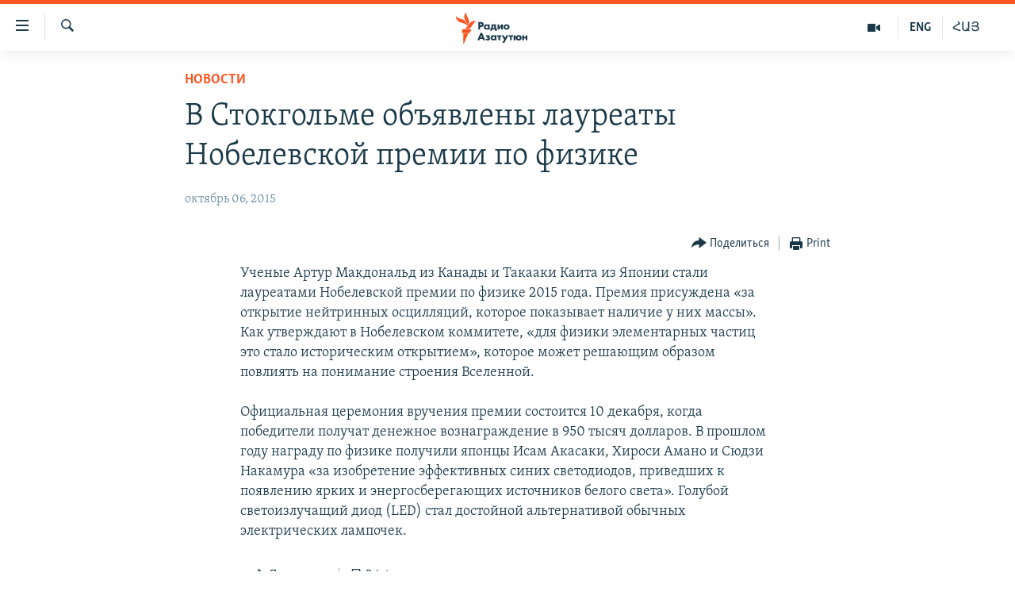

--- FILE ---
content_type: text/html; charset=utf-8
request_url: https://rus.azatutyun.am/a/27291059.html
body_size: 12352
content:

<!DOCTYPE html>
<html lang="ru" dir="ltr" class="no-js">
<head>
        <link rel="stylesheet" href="/Content/responsive/RFE/ru-AM/RFE-ru-AM.css?&amp;av=0.0.0.0&amp;cb=374">
<script src="//tags.azatutyun.am/rferl-pangea/prod/utag.sync.js"></script><script type='text/javascript' src='https://www.youtube.com/iframe_api' async></script>            <link rel="manifest" href="/manifest.json">
    <script type="text/javascript">
        //a general 'js' detection, must be on top level in <head>, due to CSS performance
        document.documentElement.className = "js";
        var cacheBuster = "374";
        var appBaseUrl = "/";
        var imgEnhancerBreakpoints = [0, 144, 256, 408, 650, 1023, 1597];
        var isLoggingEnabled = false;
        var isPreviewPage = false;
        var isLivePreviewPage = false;

        if (!isPreviewPage) {
            window.RFE = window.RFE || {};
            window.RFE.cacheEnabledByParam = window.location.href.indexOf('nocache=1') === -1;

            const url = new URL(window.location.href);
            const params = new URLSearchParams(url.search);

            // Remove the 'nocache' parameter
            params.delete('nocache');

            // Update the URL without the 'nocache' parameter
            url.search = params.toString();
            window.history.replaceState(null, '', url.toString());
        } else {
            window.addEventListener('load', function() {
                const links = window.document.links;
                for (let i = 0; i < links.length; i++) {
                    links[i].href = '#';
                    links[i].target = '_self';
                }
             })
        }

        // Iframe & Embed detection
        var embedProperties = {};

        try {
            // Reliable way to check if we are in an iframe.
            var isIframe = window.self !== window.top;
            embedProperties.is_iframe = isIframe;

            if (!isIframe) {
                embedProperties.embed_context = "main";
            } else {
                // We are in an iframe. Let's try to access the parent.
                // This access will only fail with strict cross-origin (without document.domain).
                var parentLocation = window.top.location;

                // The access succeeded. Now we explicitly compare the hostname.
                if (window.location.hostname === parentLocation.hostname) {
                    embedProperties.embed_context = "embed_self";
                } else {
                    // Hostname is different (e.g. different subdomain with document.domain)
                    embedProperties.embed_context = "embed_cross";
                }

                // Since the access works, we can safely get the details.
                embedProperties.url_parent = parentLocation.href;
                embedProperties.title_parent = window.top.document.title;
            }
        } catch (err) {
            // We are in an iframe, and an error occurred, probably due to cross-origin restrictions.
            embedProperties.is_iframe = true;
            embedProperties.embed_context = "embed_cross";

            // We cannot access the properties of window.top.
            // `document.referrer` can sometimes provide the URL of the parent page.
            // It is not 100% reliable, but it is the best we can do in this situation.
            embedProperties.url_parent = document.referrer || null;
            embedProperties.title_parent = null; // We can't get to the title in a cross-origin scenario.
        }

var pwaEnabled = true;        var swCacheDisabled;
    </script>
    <meta charset="utf-8" />

            <title>&#x412; &#x421;&#x442;&#x43E;&#x43A;&#x433;&#x43E;&#x43B;&#x44C;&#x43C;&#x435; &#x43E;&#x431;&#x44A;&#x44F;&#x432;&#x43B;&#x435;&#x43D;&#x44B; &#x43B;&#x430;&#x443;&#x440;&#x435;&#x430;&#x442;&#x44B; &#x41D;&#x43E;&#x431;&#x435;&#x43B;&#x435;&#x432;&#x441;&#x43A;&#x43E;&#x439; &#x43F;&#x440;&#x435;&#x43C;&#x438;&#x438; &#x43F;&#x43E; &#x444;&#x438;&#x437;&#x438;&#x43A;&#x435;</title>
            <meta name="description" content="&#x423;&#x447;&#x435;&#x43D;&#x44B;&#x435; &#x410;&#x440;&#x442;&#x443;&#x440; &#x41C;&#x430;&#x43A;&#x434;&#x43E;&#x43D;&#x430;&#x43B;&#x44C;&#x434; &#x438;&#x437; &#x41A;&#x430;&#x43D;&#x430;&#x434;&#x44B; &#x438; &#x422;&#x430;&#x43A;&#x430;&#x430;&#x43A;&#x438; &#x41A;&#x430;&#x438;&#x442;&#x430; &#x438;&#x437; &#x42F;&#x43F;&#x43E;&#x43D;&#x438;&#x438; &#x441;&#x442;&#x430;&#x43B;&#x438; &#x43B;&#x430;&#x443;&#x440;&#x435;&#x430;&#x442;&#x430;&#x43C;&#x438; &#x41D;&#x43E;&#x431;&#x435;&#x43B;&#x435;&#x432;&#x441;&#x43A;&#x43E;&#x439; &#x43F;&#x440;&#x435;&#x43C;&#x438;&#x438; &#x43F;&#x43E; &#x444;&#x438;&#x437;&#x438;&#x43A;&#x435; 2015 &#x433;&#x43E;&#x434;&#x430;. &#x41F;&#x440;&#x435;&#x43C;&#x438;&#x44F; &#x43F;&#x440;&#x438;&#x441;&#x443;&#x436;&#x434;&#x435;&#x43D;&#x430; &#xAB;&#x437;&#x430; &#x43E;&#x442;&#x43A;&#x440;&#x44B;&#x442;&#x438;&#x435; &#x43D;&#x435;&#x439;&#x442;&#x440;&#x438;&#x43D;&#x43D;&#x44B;&#x445; &#x43E;&#x441;&#x446;&#x438;&#x43B;&#x43B;&#x44F;&#x446;&#x438;&#x439;, &#x43A;&#x43E;&#x442;&#x43E;&#x440;&#x43E;&#x435; &#x43F;&#x43E;&#x43A;&#x430;&#x437;&#x44B;&#x432;&#x430;&#x435;&#x442; &#x43D;&#x430;&#x43B;&#x438;&#x447;&#x438;&#x435; &#x443; &#x43D;&#x438;&#x445; &#x43C;&#x430;&#x441;&#x441;&#x44B;&#xBB;. &#x41A;&#x430;&#x43A; &#x443;&#x442;&#x432;&#x435;&#x440;&#x436;&#x434;&#x430;&#x44E;&#x442; &#x432; &#x41D;&#x43E;&#x431;&#x435;&#x43B;&#x435;&#x432;&#x441;&#x43A;&#x43E;&#x43C; &#x43A;&#x43E;&#x43C;&#x43C;&#x438;&#x442;&#x435;&#x442;&#x435;, &#xAB;&#x434;&#x43B;&#x44F; &#x444;&#x438;&#x437;&#x438;&#x43A;&#x438; &#x44D;&#x43B;&#x435;&#x43C;&#x435;&#x43D;&#x442;&#x430;&#x440;&#x43D;&#x44B;&#x445; &#x447;&#x430;&#x441;&#x442;&#x438;&#x446; &#x44D;&#x442;&#x43E; &#x441;&#x442;&#x430;&#x43B;&#x43E;..." />
                <meta name="keywords" content="Новости" />
    <meta name="viewport" content="width=device-width, initial-scale=1.0" />


    <meta http-equiv="X-UA-Compatible" content="IE=edge" />

<meta name="robots" content="max-image-preview:large"><meta property="fb:pages" content="1731694953739871" />

        <link href="http://www.ekhokavkaza.com/archive/news/20151006/2759/2759.html?id=27290842" rel="canonical" />

        <meta name="apple-mobile-web-app-title" content="RFE/RL" />
        <meta name="apple-mobile-web-app-status-bar-style" content="black" />
            <meta name="apple-itunes-app" content="app-id=475986784, app-argument=//27291059.ltr" />
<meta content="&#x412; &#x421;&#x442;&#x43E;&#x43A;&#x433;&#x43E;&#x43B;&#x44C;&#x43C;&#x435; &#x43E;&#x431;&#x44A;&#x44F;&#x432;&#x43B;&#x435;&#x43D;&#x44B; &#x43B;&#x430;&#x443;&#x440;&#x435;&#x430;&#x442;&#x44B; &#x41D;&#x43E;&#x431;&#x435;&#x43B;&#x435;&#x432;&#x441;&#x43A;&#x43E;&#x439; &#x43F;&#x440;&#x435;&#x43C;&#x438;&#x438; &#x43F;&#x43E; &#x444;&#x438;&#x437;&#x438;&#x43A;&#x435;" property="og:title"></meta>
<meta content="&#x423;&#x447;&#x435;&#x43D;&#x44B;&#x435; &#x410;&#x440;&#x442;&#x443;&#x440; &#x41C;&#x430;&#x43A;&#x434;&#x43E;&#x43D;&#x430;&#x43B;&#x44C;&#x434; &#x438;&#x437; &#x41A;&#x430;&#x43D;&#x430;&#x434;&#x44B; &#x438; &#x422;&#x430;&#x43A;&#x430;&#x430;&#x43A;&#x438; &#x41A;&#x430;&#x438;&#x442;&#x430; &#x438;&#x437; &#x42F;&#x43F;&#x43E;&#x43D;&#x438;&#x438; &#x441;&#x442;&#x430;&#x43B;&#x438; &#x43B;&#x430;&#x443;&#x440;&#x435;&#x430;&#x442;&#x430;&#x43C;&#x438; &#x41D;&#x43E;&#x431;&#x435;&#x43B;&#x435;&#x432;&#x441;&#x43A;&#x43E;&#x439; &#x43F;&#x440;&#x435;&#x43C;&#x438;&#x438; &#x43F;&#x43E; &#x444;&#x438;&#x437;&#x438;&#x43A;&#x435; 2015 &#x433;&#x43E;&#x434;&#x430;. &#x41F;&#x440;&#x435;&#x43C;&#x438;&#x44F; &#x43F;&#x440;&#x438;&#x441;&#x443;&#x436;&#x434;&#x435;&#x43D;&#x430; &#xAB;&#x437;&#x430; &#x43E;&#x442;&#x43A;&#x440;&#x44B;&#x442;&#x438;&#x435; &#x43D;&#x435;&#x439;&#x442;&#x440;&#x438;&#x43D;&#x43D;&#x44B;&#x445; &#x43E;&#x441;&#x446;&#x438;&#x43B;&#x43B;&#x44F;&#x446;&#x438;&#x439;, &#x43A;&#x43E;&#x442;&#x43E;&#x440;&#x43E;&#x435; &#x43F;&#x43E;&#x43A;&#x430;&#x437;&#x44B;&#x432;&#x430;&#x435;&#x442; &#x43D;&#x430;&#x43B;&#x438;&#x447;&#x438;&#x435; &#x443; &#x43D;&#x438;&#x445; &#x43C;&#x430;&#x441;&#x441;&#x44B;&#xBB;. &#x41A;&#x430;&#x43A; &#x443;&#x442;&#x432;&#x435;&#x440;&#x436;&#x434;&#x430;&#x44E;&#x442; &#x432; &#x41D;&#x43E;&#x431;&#x435;&#x43B;&#x435;&#x432;&#x441;&#x43A;&#x43E;&#x43C; &#x43A;&#x43E;&#x43C;&#x43C;&#x438;&#x442;&#x435;&#x442;&#x435;, &#xAB;&#x434;&#x43B;&#x44F; &#x444;&#x438;&#x437;&#x438;&#x43A;&#x438; &#x44D;&#x43B;&#x435;&#x43C;&#x435;&#x43D;&#x442;&#x430;&#x440;&#x43D;&#x44B;&#x445; &#x447;&#x430;&#x441;&#x442;&#x438;&#x446; &#x44D;&#x442;&#x43E; &#x441;&#x442;&#x430;&#x43B;&#x43E;..." property="og:description"></meta>
<meta content="article" property="og:type"></meta>
<meta content="https://rus.azatutyun.am/a/27291059.html" property="og:url"></meta>
<meta content="&#x420;&#x430;&#x434;&#x438;&#x43E; &#x421;&#x432;&#x43E;&#x431;&#x43E;&#x434;&#x430;" property="og:site_name"></meta>
<meta content="https://www.facebook.com/azatutyunru/" property="article:publisher"></meta>
<meta content="https://rus.azatutyun.am/Content/responsive/RFE/ru-AM/img/top_logo_news.png" property="og:image"></meta>
<meta content="1200" property="og:image:width"></meta>
<meta content="675" property="og:image:height"></meta>
<meta content="site logo" property="og:image:alt"></meta>
<meta content="568280086670706" property="fb:app_id"></meta>
<meta content="summary_large_image" name="twitter:card"></meta>
<meta content="@armenialiberty" name="twitter:site"></meta>
<meta content="https://rus.azatutyun.am/Content/responsive/RFE/ru-AM/img/top_logo_news.png" name="twitter:image"></meta>
<meta content="&#x412; &#x421;&#x442;&#x43E;&#x43A;&#x433;&#x43E;&#x43B;&#x44C;&#x43C;&#x435; &#x43E;&#x431;&#x44A;&#x44F;&#x432;&#x43B;&#x435;&#x43D;&#x44B; &#x43B;&#x430;&#x443;&#x440;&#x435;&#x430;&#x442;&#x44B; &#x41D;&#x43E;&#x431;&#x435;&#x43B;&#x435;&#x432;&#x441;&#x43A;&#x43E;&#x439; &#x43F;&#x440;&#x435;&#x43C;&#x438;&#x438; &#x43F;&#x43E; &#x444;&#x438;&#x437;&#x438;&#x43A;&#x435;" name="twitter:title"></meta>
<meta content="&#x423;&#x447;&#x435;&#x43D;&#x44B;&#x435; &#x410;&#x440;&#x442;&#x443;&#x440; &#x41C;&#x430;&#x43A;&#x434;&#x43E;&#x43D;&#x430;&#x43B;&#x44C;&#x434; &#x438;&#x437; &#x41A;&#x430;&#x43D;&#x430;&#x434;&#x44B; &#x438; &#x422;&#x430;&#x43A;&#x430;&#x430;&#x43A;&#x438; &#x41A;&#x430;&#x438;&#x442;&#x430; &#x438;&#x437; &#x42F;&#x43F;&#x43E;&#x43D;&#x438;&#x438; &#x441;&#x442;&#x430;&#x43B;&#x438; &#x43B;&#x430;&#x443;&#x440;&#x435;&#x430;&#x442;&#x430;&#x43C;&#x438; &#x41D;&#x43E;&#x431;&#x435;&#x43B;&#x435;&#x432;&#x441;&#x43A;&#x43E;&#x439; &#x43F;&#x440;&#x435;&#x43C;&#x438;&#x438; &#x43F;&#x43E; &#x444;&#x438;&#x437;&#x438;&#x43A;&#x435; 2015 &#x433;&#x43E;&#x434;&#x430;. &#x41F;&#x440;&#x435;&#x43C;&#x438;&#x44F; &#x43F;&#x440;&#x438;&#x441;&#x443;&#x436;&#x434;&#x435;&#x43D;&#x430; &#xAB;&#x437;&#x430; &#x43E;&#x442;&#x43A;&#x440;&#x44B;&#x442;&#x438;&#x435; &#x43D;&#x435;&#x439;&#x442;&#x440;&#x438;&#x43D;&#x43D;&#x44B;&#x445; &#x43E;&#x441;&#x446;&#x438;&#x43B;&#x43B;&#x44F;&#x446;&#x438;&#x439;, &#x43A;&#x43E;&#x442;&#x43E;&#x440;&#x43E;&#x435; &#x43F;&#x43E;&#x43A;&#x430;&#x437;&#x44B;&#x432;&#x430;&#x435;&#x442; &#x43D;&#x430;&#x43B;&#x438;&#x447;&#x438;&#x435; &#x443; &#x43D;&#x438;&#x445; &#x43C;&#x430;&#x441;&#x441;&#x44B;&#xBB;. &#x41A;&#x430;&#x43A; &#x443;&#x442;&#x432;&#x435;&#x440;&#x436;&#x434;&#x430;&#x44E;&#x442; &#x432; &#x41D;&#x43E;&#x431;&#x435;&#x43B;&#x435;&#x432;&#x441;&#x43A;&#x43E;&#x43C; &#x43A;&#x43E;&#x43C;&#x43C;&#x438;&#x442;&#x435;&#x442;&#x435;, &#xAB;&#x434;&#x43B;&#x44F; &#x444;&#x438;&#x437;&#x438;&#x43A;&#x438; &#x44D;&#x43B;&#x435;&#x43C;&#x435;&#x43D;&#x442;&#x430;&#x440;&#x43D;&#x44B;&#x445; &#x447;&#x430;&#x441;&#x442;&#x438;&#x446; &#x44D;&#x442;&#x43E; &#x441;&#x442;&#x430;&#x43B;&#x43E;..." name="twitter:description"></meta>
                    <link rel="amphtml" href="https://rus.azatutyun.am/amp/27291059.html" />
<script type="application/ld+json">{"articleSection":"Новости","isAccessibleForFree":true,"headline":"В Стокгольме объявлены лауреаты Нобелевской премии по физике","inLanguage":"ru-AM","keywords":"Новости","author":{"@type":"Person","name":"RFE/RL"},"datePublished":"2015-10-06 12:53:37Z","dateModified":"2015-10-06 12:53:37Z","publisher":{"logo":{"width":512,"height":220,"@type":"ImageObject","url":"https://rus.azatutyun.am/Content/responsive/RFE/ru-AM/img/logo.png"},"@type":"NewsMediaOrganization","url":"https://rus.azatutyun.am","sameAs":["https://www.facebook.com/azatutyunru/","https://twitter.com/azatutyunradio","https://www.youtube.com/azatutyunradio","https://www.instagram.com/azatutyuntv/"],"name":"Радио Азатутюн","alternateName":""},"@context":"https://schema.org","@type":"NewsArticle","mainEntityOfPage":"https://rus.azatutyun.am/a/27291059.html","url":"https://rus.azatutyun.am/a/27291059.html","description":"Ученые Артур Макдональд из Канады и Такааки Каита из Японии стали лауреатами Нобелевской премии по физике 2015 года. Премия присуждена «за открытие нейтринных осцилляций, которое показывает наличие у них массы». Как утверждают в Нобелевском коммитете, «для физики элементарных частиц это стало...","image":{"width":1080,"height":608,"@type":"ImageObject","url":"https://gdb.rferl.org/00000000-0000-0000-0000-000000000000_w1080_h608.gif"},"name":"В Стокгольме объявлены лауреаты Нобелевской премии по физике"}</script>
    <script src="/Scripts/responsive/infographics.bundle.min.js?&amp;av=0.0.0.0&amp;cb=374"></script>
        <script src="/Scripts/responsive/dollardom.min.js?&amp;av=0.0.0.0&amp;cb=374"></script>
        <script src="/Scripts/responsive/modules/commons.js?&amp;av=0.0.0.0&amp;cb=374"></script>
        <script src="/Scripts/responsive/modules/app_code.js?&amp;av=0.0.0.0&amp;cb=374"></script>

        <link rel="icon" type="image/svg+xml" href="/Content/responsive/RFE/img/webApp/favicon.svg" />
        <link rel="alternate icon" href="/Content/responsive/RFE/img/webApp/favicon.ico" />
            <link rel="mask-icon" color="#ea6903" href="/Content/responsive/RFE/img/webApp/favicon_safari.svg" />
        <link rel="apple-touch-icon" sizes="152x152" href="/Content/responsive/RFE/img/webApp/ico-152x152.png" />
        <link rel="apple-touch-icon" sizes="144x144" href="/Content/responsive/RFE/img/webApp/ico-144x144.png" />
        <link rel="apple-touch-icon" sizes="114x114" href="/Content/responsive/RFE/img/webApp/ico-114x114.png" />
        <link rel="apple-touch-icon" sizes="72x72" href="/Content/responsive/RFE/img/webApp/ico-72x72.png" />
        <link rel="apple-touch-icon-precomposed" href="/Content/responsive/RFE/img/webApp/ico-57x57.png" />
        <link rel="icon" sizes="192x192" href="/Content/responsive/RFE/img/webApp/ico-192x192.png" />
        <link rel="icon" sizes="128x128" href="/Content/responsive/RFE/img/webApp/ico-128x128.png" />
        <meta name="msapplication-TileColor" content="#ffffff" />
        <meta name="msapplication-TileImage" content="/Content/responsive/RFE/img/webApp/ico-144x144.png" />
                <link rel="preload" href="/Content/responsive/fonts/Skolar-Lt_Cyrl_v2.4.woff" type="font/woff" as="font" crossorigin="anonymous" />
    <link rel="alternate" type="application/rss+xml" title="RFE/RL - Top Stories [RSS]" href="/api/" />
    <link rel="sitemap" type="application/rss+xml" href="/sitemap.xml" />
    
    



        <script type="text/javascript" >
            var analyticsData = Object.assign(embedProperties, {url:"https://rus.azatutyun.am/a/27291059.html",property_id:"429",article_uid:"27291059",page_title:"В Стокгольме объявлены лауреаты Нобелевской премии по физике",page_type:"article",content_type:"article",subcontent_type:"article",last_modified:"2015-10-06 12:53:37Z",pub_datetime:"2015-10-06 12:53:37Z",section:"новости",english_section:"new",byline:"",categories:"new",domain:"rus.azatutyun.am",language:"Russian",language_service:"RFERL Armenian",platform:"web",copied:"yes",copied_article:"27290842|31|Georgian [ru]|2015-10-06",copied_title:"В Стокгольме объявлены лауреаты Нобелевской премии по физике",runs_js:"Yes",cms_release:"8.45.0.0.374",enviro_type:"prod",slug:"",entity:"RFE",short_language_service:"ARM",platform_short:"W",page_name:"В Стокгольме объявлены лауреаты Нобелевской премии по физике"});
            // Push Analytics data as GTM message (without "event" attribute and before GTM initialization)
            window.dataLayer = window.dataLayer || [];
            window.dataLayer.push(analyticsData);
        </script>
        <script type="text/javascript" data-cookiecategory="analytics">
            var gtmEventObject = {event: 'page_meta_ready'};window.dataLayer = window.dataLayer || [];window.dataLayer.push(gtmEventObject);
            var renderGtm = "true";
            if (renderGtm === "true") {
                (function(w,d,s,l,i){w[l]=w[l]||[];w[l].push({'gtm.start':new Date().getTime(),event:'gtm.js'});var f=d.getElementsByTagName(s)[0],j=d.createElement(s),dl=l!='dataLayer'?'&l='+l:'';j.async=true;j.src='//www.googletagmanager.com/gtm.js?id='+i+dl;f.parentNode.insertBefore(j,f);})(window,document,'script','dataLayer','GTM-WXZBPZ');
            }
        </script>
</head>
<body class=" nav-no-loaded cc_theme pg-article pg-article--single-column print-lay-article use-sticky-share nojs-images ">
<noscript><iframe src="https://www.googletagmanager.com/ns.html?id=GTM-WXZBPZ" height="0" width="0" style="display:none;visibility:hidden"></iframe></noscript>        <!--Analytics tag js version start-->
            <script type="text/javascript" data-cookiecategory="analytics">
                var utag_data = Object.assign({}, analyticsData, {pub_year:"2015",pub_month:"10",pub_day:"06",pub_hour:"12",pub_weekday:"Tuesday"});
if(typeof(TealiumTagFrom)==='function' && typeof(TealiumTagSearchKeyword)==='function') {
var utag_from=TealiumTagFrom();var utag_searchKeyword=TealiumTagSearchKeyword();
if(utag_searchKeyword!=null && utag_searchKeyword!=='' && utag_data["search_keyword"]==null) utag_data["search_keyword"]=utag_searchKeyword;if(utag_from!=null && utag_from!=='') utag_data["from"]=TealiumTagFrom();}
                if(window.top!== window.self&&utag_data.page_type==="snippet"){utag_data.page_type = 'iframe';}
                try{if(window.top!==window.self&&window.self.location.hostname===window.top.location.hostname){utag_data.platform = 'self-embed';utag_data.platform_short = 'se';}}catch(e){if(window.top!==window.self&&window.self.location.search.includes("platformType=self-embed")){utag_data.platform = 'cross-promo';utag_data.platform_short = 'cp';}}
                (function(a,b,c,d){    a="https://tags.azatutyun.am/rferl-pangea/prod/utag.js";    b=document;c="script";d=b.createElement(c);d.src=a;d.type="text/java"+c;d.async=true;    a=b.getElementsByTagName(c)[0];a.parentNode.insertBefore(d,a);    })();
            </script>
        <!--Analytics tag js version end-->
<!-- Analytics tag management NoScript -->
<noscript>
<img style="position: absolute; border: none;" src="https://ssc.azatutyun.am/b/ss/bbgprod,bbgentityrferl/1/G.4--NS/1711365167?pageName=rfe%3aarm%3aw%3aarticle%3a%d0%92%20%d0%a1%d1%82%d0%be%d0%ba%d0%b3%d0%be%d0%bb%d1%8c%d0%bc%d0%b5%20%d0%be%d0%b1%d1%8a%d1%8f%d0%b2%d0%bb%d0%b5%d0%bd%d1%8b%20%d0%bb%d0%b0%d1%83%d1%80%d0%b5%d0%b0%d1%82%d1%8b%20%d0%9d%d0%be%d0%b1%d0%b5%d0%bb%d0%b5%d0%b2%d1%81%d0%ba%d0%be%d0%b9%20%d0%bf%d1%80%d0%b5%d0%bc%d0%b8%d0%b8%20%d0%bf%d0%be%20%d1%84%d0%b8%d0%b7%d0%b8%d0%ba%d0%b5&amp;c6=%d0%92%20%d0%a1%d1%82%d0%be%d0%ba%d0%b3%d0%be%d0%bb%d1%8c%d0%bc%d0%b5%20%d0%be%d0%b1%d1%8a%d1%8f%d0%b2%d0%bb%d0%b5%d0%bd%d1%8b%20%d0%bb%d0%b0%d1%83%d1%80%d0%b5%d0%b0%d1%82%d1%8b%20%d0%9d%d0%be%d0%b1%d0%b5%d0%bb%d0%b5%d0%b2%d1%81%d0%ba%d0%be%d0%b9%20%d0%bf%d1%80%d0%b5%d0%bc%d0%b8%d0%b8%20%d0%bf%d0%be%20%d1%84%d0%b8%d0%b7%d0%b8%d0%ba%d0%b5&amp;v36=8.45.0.0.374&amp;v6=D=c6&amp;g=https%3a%2f%2frus.azatutyun.am%2fa%2f27291059.html&amp;c1=D=g&amp;v1=D=g&amp;events=event1,event52&amp;c16=rferl%20armenian&amp;v16=D=c16&amp;c5=new&amp;v5=D=c5&amp;ch=%d0%9d%d0%be%d0%b2%d0%be%d1%81%d1%82%d0%b8&amp;c15=russian&amp;v15=D=c15&amp;c4=article&amp;v4=D=c4&amp;c14=27291059&amp;v14=D=c14&amp;v20=no&amp;c17=web&amp;v17=D=c17&amp;mcorgid=518abc7455e462b97f000101%40adobeorg&amp;server=rus.azatutyun.am&amp;pageType=D=c4&amp;ns=bbg&amp;v29=D=server&amp;v25=rfe&amp;v30=429&amp;v105=D=User-Agent " alt="analytics" width="1" height="1" /></noscript>
<!-- End of Analytics tag management NoScript -->


        <!--*** Accessibility links - For ScreenReaders only ***-->
        <section>
            <div class="sr-only">
                <h2>&#x421;&#x441;&#x44B;&#x43B;&#x43A;&#x438; &#x434;&#x43E;&#x441;&#x442;&#x443;&#x43F;&#x430;</h2>
                <ul>
                    <li><a href="#content" data-disable-smooth-scroll="1">&#x41F;&#x435;&#x440;&#x435;&#x439;&#x442;&#x438; &#x43A; &#x43E;&#x441;&#x43D;&#x43E;&#x432;&#x43D;&#x43E;&#x43C;&#x443; &#x441;&#x43E;&#x434;&#x435;&#x440;&#x436;&#x430;&#x43D;&#x438;&#x44E;</a></li>
                    <li><a href="#navigation" data-disable-smooth-scroll="1">&#x41F;&#x435;&#x440;&#x435;&#x439;&#x442;&#x438; &#x43A; &#x43E;&#x441;&#x43D;&#x43E;&#x432;&#x43D;&#x43E;&#x439; &#x43D;&#x430;&#x432;&#x438;&#x433;&#x430;&#x446;&#x438;&#x438;</a></li>
                    <li><a href="#txtHeaderSearch" data-disable-smooth-scroll="1">&#x41F;&#x435;&#x440;&#x435;&#x439;&#x442;&#x438; &#x43A; &#x43F;&#x43E;&#x438;&#x441;&#x43A;&#x443;</a></li>
                </ul>
            </div>
        </section>
    




<div dir="ltr">
    <div id="page">
            <aside>

<div class="c-lightbox overlay-modal">
    <div class="c-lightbox__intro">
        <h2 class="c-lightbox__intro-title"></h2>
        <button class="btn btn--rounded c-lightbox__btn c-lightbox__intro-next" title="&#x421;&#x43B;&#x435;&#x434;&#x443;&#x44E;&#x449;&#x438;&#x439;">
            <span class="ico ico--rounded ico-chevron-forward"></span>
            <span class="sr-only">&#x421;&#x43B;&#x435;&#x434;&#x443;&#x44E;&#x449;&#x438;&#x439;</span>
        </button>
    </div>
    <div class="c-lightbox__nav">
        <button class="btn btn--rounded c-lightbox__btn c-lightbox__btn--close" title="&#x417;&#x430;&#x43A;&#x440;&#x44B;&#x442;&#x44C;">
            <span class="ico ico--rounded ico-close"></span>
            <span class="sr-only">&#x417;&#x430;&#x43A;&#x440;&#x44B;&#x442;&#x44C;</span>
        </button>
        <button class="btn btn--rounded c-lightbox__btn c-lightbox__btn--prev" title="&#x41F;&#x440;&#x435;&#x434;&#x44B;&#x434;&#x443;&#x449;&#x438;&#x439;">
            <span class="ico ico--rounded ico-chevron-backward"></span>
            <span class="sr-only">&#x41F;&#x440;&#x435;&#x434;&#x44B;&#x434;&#x443;&#x449;&#x438;&#x439;</span>
        </button>
        <button class="btn btn--rounded c-lightbox__btn c-lightbox__btn--next" title="&#x421;&#x43B;&#x435;&#x434;&#x443;&#x44E;&#x449;&#x438;&#x439;">
            <span class="ico ico--rounded ico-chevron-forward"></span>
            <span class="sr-only">&#x421;&#x43B;&#x435;&#x434;&#x443;&#x44E;&#x449;&#x438;&#x439;</span>
        </button>
    </div>
    <div class="c-lightbox__content-wrap">
        <figure class="c-lightbox__content">
            <span class="c-spinner c-spinner--lightbox">
                <img src="/Content/responsive/img/player-spinner.png"
                     alt="please wait"
                     title="please wait" />
            </span>
            <div class="c-lightbox__img">
                <div class="thumb">
                    <img src="" alt="" />
                </div>
            </div>
            <figcaption>
                <div class="c-lightbox__info c-lightbox__info--foot">
                    <span class="c-lightbox__counter"></span>
                    <span class="caption c-lightbox__caption"></span>
                </div>
            </figcaption>
        </figure>
    </div>
    <div class="hidden">
        <div class="content-advisory__box content-advisory__box--lightbox">
            <span class="content-advisory__box-text">This image contains sensitive content which some people may find offensive or disturbing.</span>
            <button class="btn btn--transparent content-advisory__box-btn m-t-md" value="text" type="button">
                <span class="btn__text">
                    Click to reveal
                </span>
            </button>
        </div>
    </div>
</div>

<div class="print-dialogue">
    <div class="container">
        <h3 class="print-dialogue__title section-head">Print Options:</h3>
        <div class="print-dialogue__opts">
            <ul class="print-dialogue__opt-group">
                <li class="form__group form__group--checkbox">
                    <input class="form__check " id="checkboxImages" name="checkboxImages" type="checkbox" checked="checked" />
                    <label for="checkboxImages" class="form__label m-t-md">Images</label>
                </li>
                <li class="form__group form__group--checkbox">
                    <input class="form__check " id="checkboxMultimedia" name="checkboxMultimedia" type="checkbox" checked="checked" />
                    <label for="checkboxMultimedia" class="form__label m-t-md">Multimedia</label>
                </li>
            </ul>
            <ul class="print-dialogue__opt-group">
                <li class="form__group form__group--checkbox">
                    <input class="form__check " id="checkboxEmbedded" name="checkboxEmbedded" type="checkbox" checked="checked" />
                    <label for="checkboxEmbedded" class="form__label m-t-md">Embedded Content</label>
                </li>
                <li class="hidden">
                    <input class="form__check " id="checkboxComments" name="checkboxComments" type="checkbox" />
                    <label for="checkboxComments" class="form__label m-t-md"> Comments</label>
                </li>
            </ul>
        </div>
        <div class="print-dialogue__buttons">
            <button class="btn  btn--secondary close-button" type="button" title="&#x41E;&#x442;&#x43C;&#x435;&#x43D;&#x438;&#x442;&#x44C;">
                <span class="btn__text ">&#x41E;&#x442;&#x43C;&#x435;&#x43D;&#x438;&#x442;&#x44C;</span>
            </button>
            <button class="btn  btn-cust-print m-l-sm" type="button" title="Print">
                <span class="btn__text ">Print</span>
            </button>
        </div>
    </div>
</div>                
<div class="ctc-message pos-fix">
    <div class="ctc-message__inner">Link has been copied to clipboard</div>
</div>
            </aside>

<div class="hdr-20 hdr-20--big">
    <div class="hdr-20__inner">
        <div class="hdr-20__max pos-rel">
            <div class="hdr-20__side hdr-20__side--primary d-flex">
                <label data-for="main-menu-ctrl" data-switcher-trigger="true" data-switch-target="main-menu-ctrl" class="burger hdr-trigger pos-rel trans-trigger" data-trans-evt="click" data-trans-id="menu">
                    <span class="ico ico-close hdr-trigger__ico hdr-trigger__ico--close burger__ico burger__ico--close"></span>
                    <span class="ico ico-menu hdr-trigger__ico hdr-trigger__ico--open burger__ico burger__ico--open"></span>
                </label>
                <div class="menu-pnl pos-fix trans-target" data-switch-target="main-menu-ctrl" data-trans-id="menu">
                    <div class="menu-pnl__inner">
                        <nav class="main-nav menu-pnl__item menu-pnl__item--first">
                            <ul class="main-nav__list accordeon" data-analytics-tales="false" data-promo-name="link" data-location-name="nav,secnav">
                                

        <li class="main-nav__item">
            <a class="main-nav__item-name main-nav__item-name--link" href="/p/2842.html" title="&#x413;&#x43B;&#x430;&#x432;&#x43D;&#x430;&#x44F;" data-item-name="mobilehomeru" >&#x413;&#x43B;&#x430;&#x432;&#x43D;&#x430;&#x44F;</a>
        </li>

        <li class="main-nav__item">
            <a class="main-nav__item-name main-nav__item-name--link" href="/z/3282" title="&#x41D;&#x43E;&#x432;&#x43E;&#x441;&#x442;&#x438;" data-item-name="New" >&#x41D;&#x43E;&#x432;&#x43E;&#x441;&#x442;&#x438;</a>
        </li>

        <li class="main-nav__item">
            <a class="main-nav__item-name main-nav__item-name--link" href="/z/3284" title="&#x41F;&#x43E;&#x43B;&#x438;&#x442;&#x438;&#x43A;&#x430;" data-item-name="Politics" >&#x41F;&#x43E;&#x43B;&#x438;&#x442;&#x438;&#x43A;&#x430;</a>
        </li>

        <li class="main-nav__item">
            <a class="main-nav__item-name main-nav__item-name--link" href="/z/3285" title="&#x41E;&#x431;&#x449;&#x435;&#x441;&#x442;&#x432;&#x43E;" data-item-name="Society" >&#x41E;&#x431;&#x449;&#x435;&#x441;&#x442;&#x432;&#x43E;</a>
        </li>

        <li class="main-nav__item">
            <a class="main-nav__item-name main-nav__item-name--link" href="/z/3286" title="&#x42D;&#x43A;&#x43E;&#x43D;&#x43E;&#x43C;&#x438;&#x43A;&#x430;" data-item-name="Economy" >&#x42D;&#x43A;&#x43E;&#x43D;&#x43E;&#x43C;&#x438;&#x43A;&#x430;</a>
        </li>

        <li class="main-nav__item">
            <a class="main-nav__item-name main-nav__item-name--link" href="/z/3288" title="&#x420;&#x435;&#x433;&#x438;&#x43E;&#x43D;" data-item-name="region" >&#x420;&#x435;&#x433;&#x438;&#x43E;&#x43D;</a>
        </li>

        <li class="main-nav__item">
            <a class="main-nav__item-name main-nav__item-name--link" href="/&#x43D;&#x430;&#x433;&#x43E;&#x440;&#x43D;&#x44B;&#x439;-&#x43A;&#x430;&#x440;&#x430;&#x431;&#x430;&#x445;" title="&#x41D;&#x430;&#x433;&#x43E;&#x440;&#x43D;&#x44B;&#x439; &#x41A;&#x430;&#x440;&#x430;&#x431;&#x430;&#x445;" data-item-name="karabakh" >&#x41D;&#x430;&#x433;&#x43E;&#x440;&#x43D;&#x44B;&#x439; &#x41A;&#x430;&#x440;&#x430;&#x431;&#x430;&#x445;</a>
        </li>

        <li class="main-nav__item">
            <a class="main-nav__item-name main-nav__item-name--link" href="/z/3287" title="&#x41A;&#x443;&#x43B;&#x44C;&#x442;&#x443;&#x440;&#x430;" data-item-name="culture" >&#x41A;&#x443;&#x43B;&#x44C;&#x442;&#x443;&#x440;&#x430;</a>
        </li>

        <li class="main-nav__item">
            <a class="main-nav__item-name main-nav__item-name--link" href="/z/15479" title="&#x421;&#x43F;&#x43E;&#x440;&#x442;" data-item-name="sports" >&#x421;&#x43F;&#x43E;&#x440;&#x442;</a>
        </li>

        <li class="main-nav__item">
            <a class="main-nav__item-name main-nav__item-name--link" href="/z/730" title="&#x410;&#x440;&#x445;&#x438;&#x432;" data-item-name="Armenian_Default_Zone" >&#x410;&#x440;&#x445;&#x438;&#x432;</a>
        </li>



                            </ul>
                        </nav>
                        

<div class="menu-pnl__item">
        <a href="https://www.azatutyun.am" class="menu-pnl__item-link" alt="&#x540;&#x561;&#x575;&#x565;&#x580;&#x565;&#x576;">&#x540;&#x561;&#x575;&#x565;&#x580;&#x565;&#x576;</a>
        <a href="https://www.azatutyun.am/p/3171.html" class="menu-pnl__item-link" alt="English">English</a>
        <a href="https://rus.azatutyun.am" class="menu-pnl__item-link" alt="&#x420;&#x443;&#x441;&#x441;&#x43A;&#x438;&#x439;">&#x420;&#x443;&#x441;&#x441;&#x43A;&#x438;&#x439;</a>
</div>


                        
                            <div class="menu-pnl__item">
                                <a href="/navigation/allsites" class="menu-pnl__item-link">
                                    <span class="ico ico-languages "></span>
                                    &#x412;&#x441;&#x435; &#x441;&#x430;&#x439;&#x442;&#x44B; &#x420;&#x430;&#x434;&#x438;&#x43E; &#x410;&#x437;&#x430;&#x442;&#x443;&#x442;&#x44E;&#x43D;
                                </a>
                            </div>
                    </div>
                </div>
                <label data-for="top-search-ctrl" data-switcher-trigger="true" data-switch-target="top-search-ctrl" class="top-srch-trigger hdr-trigger">
                    <span class="ico ico-close hdr-trigger__ico hdr-trigger__ico--close top-srch-trigger__ico top-srch-trigger__ico--close"></span>
                    <span class="ico ico-search hdr-trigger__ico hdr-trigger__ico--open top-srch-trigger__ico top-srch-trigger__ico--open"></span>
                </label>
                <div class="srch-top srch-top--in-header" data-switch-target="top-search-ctrl">
                    <div class="container">
                        
<form action="/s" class="srch-top__form srch-top__form--in-header" id="form-topSearchHeader" method="get" role="search">    <label for="txtHeaderSearch" class="sr-only">&#x41F;&#x43E;&#x438;&#x441;&#x43A;</label>
    <input type="text" id="txtHeaderSearch" name="k" placeholder="&#x41F;&#x43E;&#x438;&#x441;&#x43A;" accesskey="s" value="" class="srch-top__input analyticstag-event" onkeydown="if (event.keyCode === 13) { FireAnalyticsTagEventOnSearch('search', $dom.get('#txtHeaderSearch')[0].value) }" />
    <button title="&#x41F;&#x43E;&#x438;&#x441;&#x43A;" type="submit" class="btn btn--top-srch analyticstag-event" onclick="FireAnalyticsTagEventOnSearch('search', $dom.get('#txtHeaderSearch')[0].value) ">
        <span class="ico ico-search"></span>
    </button>
</form>
                    </div>
                </div>
                <a href="/" class="main-logo-link">
                    <img src="/Content/responsive/RFE/ru-AM/img/logo-compact.svg?cb=374" class="main-logo main-logo--comp" alt="site logo">
                        <img src="/Content/responsive/RFE/ru-AM/img/logo.svg?cb=374" class="main-logo main-logo--big" alt="site logo">
                </a>
            </div>
            <div class="hdr-20__side hdr-20__side--secondary d-flex">
                

    <a href="https://www.azatutyun.am" title="&#x540;&#x531;&#x545;" class="hdr-20__secondary-item hdr-20__secondary-item--lang" data-item-name="satellite">
        
&#x540;&#x531;&#x545;
    </a>

    <a href="https://www.azatutyun.am/en" title="ENG" class="hdr-20__secondary-item hdr-20__secondary-item--lang" data-item-name="satellite">
        
ENG
    </a>

    <a href="/z/3292" title="&#x412;&#x438;&#x434;&#x435;&#x43E;" class="hdr-20__secondary-item" data-item-name="video">
        
    <span class="ico ico-video hdr-20__secondary-icon"></span>

    </a>

    <a href="/s" title="&#x41F;&#x43E;&#x438;&#x441;&#x43A;" class="hdr-20__secondary-item hdr-20__secondary-item--search" data-item-name="search">
        
    <span class="ico ico-search hdr-20__secondary-icon hdr-20__secondary-icon--search"></span>

    </a>



                
                <div class="srch-bottom">
                    
<form action="/s" class="srch-bottom__form d-flex" id="form-bottomSearch" method="get" role="search">    <label for="txtSearch" class="sr-only">&#x41F;&#x43E;&#x438;&#x441;&#x43A;</label>
    <input type="search" id="txtSearch" name="k" placeholder="&#x41F;&#x43E;&#x438;&#x441;&#x43A;" accesskey="s" value="" class="srch-bottom__input analyticstag-event" onkeydown="if (event.keyCode === 13) { FireAnalyticsTagEventOnSearch('search', $dom.get('#txtSearch')[0].value) }" />
    <button title="&#x41F;&#x43E;&#x438;&#x441;&#x43A;" type="submit" class="btn btn--bottom-srch analyticstag-event" onclick="FireAnalyticsTagEventOnSearch('search', $dom.get('#txtSearch')[0].value) ">
        <span class="ico ico-search"></span>
    </button>
</form>
                </div>
            </div>
            <img src="/Content/responsive/RFE/ru-AM/img/logo-print.gif?cb=374" class="logo-print" loading="lazy" alt="site logo">
            <img src="/Content/responsive/RFE/ru-AM/img/logo-print_color.png?cb=374" class="logo-print logo-print--color" loading="lazy" alt="site logo">
        </div>
    </div>
</div>
    <script>
        if (document.body.className.indexOf('pg-home') > -1) {
            var nav2In = document.querySelector('.hdr-20__inner');
            var nav2Sec = document.querySelector('.hdr-20__side--secondary');
            var secStyle = window.getComputedStyle(nav2Sec);
            if (nav2In && window.pageYOffset < 150 && secStyle['position'] !== 'fixed') {
                nav2In.classList.add('hdr-20__inner--big')
            }
        }
    </script>



<div class="c-hlights c-hlights--breaking c-hlights--no-item" data-hlight-display="mobile,desktop">
    <div class="c-hlights__wrap container p-0">
        <div class="c-hlights__nav">
            <a role="button" href="#" title="&#x41F;&#x440;&#x435;&#x434;&#x44B;&#x434;&#x443;&#x449;&#x438;&#x439;">
                <span class="ico ico-chevron-backward m-0"></span>
                <span class="sr-only">&#x41F;&#x440;&#x435;&#x434;&#x44B;&#x434;&#x443;&#x449;&#x438;&#x439;</span>
            </a>
            <a role="button" href="#" title="&#x421;&#x43B;&#x435;&#x434;&#x443;&#x44E;&#x449;&#x438;&#x439;">
                <span class="ico ico-chevron-forward m-0"></span>
                <span class="sr-only">&#x421;&#x43B;&#x435;&#x434;&#x443;&#x44E;&#x449;&#x438;&#x439;</span>
            </a>
        </div>
        <span class="c-hlights__label">
            <span class="">Breaking News</span>
            <span class="switcher-trigger">
                <label data-for="more-less-1" data-switcher-trigger="true" class="switcher-trigger__label switcher-trigger__label--more p-b-0" title="&#x41F;&#x43E;&#x43A;&#x430;&#x437;&#x430;&#x442;&#x44C; &#x431;&#x43E;&#x43B;&#x44C;&#x448;&#x435;">
                    <span class="ico ico-chevron-down"></span>
                </label>
                <label data-for="more-less-1" data-switcher-trigger="true" class="switcher-trigger__label switcher-trigger__label--less p-b-0" title="Show less">
                    <span class="ico ico-chevron-up"></span>
                </label>
            </span>
        </span>
        <ul class="c-hlights__items switcher-target" data-switch-target="more-less-1">
            
        </ul>
    </div>
</div>


        <div id="content">
            

    <main class="container">

    <div class="hdr-container">
        <div class="row">
            <div class="col-category col-xs-12 col-md-8 col-md-offset-2">


<div class="category js-category">
<a class="" href="/z/3282">&#x41D;&#x43E;&#x432;&#x43E;&#x441;&#x442;&#x438;</a></div></div>
<div class="col-title col-xs-12 col-md-8 col-md-offset-2">

    <h1 class="title pg-title">
        &#x412; &#x421;&#x442;&#x43E;&#x43A;&#x433;&#x43E;&#x43B;&#x44C;&#x43C;&#x435; &#x43E;&#x431;&#x44A;&#x44F;&#x432;&#x43B;&#x435;&#x43D;&#x44B; &#x43B;&#x430;&#x443;&#x440;&#x435;&#x430;&#x442;&#x44B; &#x41D;&#x43E;&#x431;&#x435;&#x43B;&#x435;&#x432;&#x441;&#x43A;&#x43E;&#x439; &#x43F;&#x440;&#x435;&#x43C;&#x438;&#x438; &#x43F;&#x43E; &#x444;&#x438;&#x437;&#x438;&#x43A;&#x435;
    </h1>
</div>
<div class="col-publishing-details col-xs-12 col-md-8 col-md-offset-2">

<div class="publishing-details ">
        <div class="published">
            <span class="date" >
                    <time pubdate="pubdate" datetime="2015-10-06T16:53:37&#x2B;04:00">
                        &#x43E;&#x43A;&#x442;&#x44F;&#x431;&#x440;&#x44C; 06, 2015
                    </time>
            </span>
        </div>
</div>


</div>
<div class="col-xs-12 col-md-8 col-md-offset-2">

<div class="col-article-tools pos-rel article-share">
        <div class="col-article-tools__end">
            
    <div class="share--box">
                <div class="sticky-share-container" style="display:none">
                    <div class="container">
                        <a href="https://rus.azatutyun.am" id="logo-sticky-share">&nbsp;</a>
                        <div class="pg-title pg-title--sticky-share">
                            &#x412; &#x421;&#x442;&#x43E;&#x43A;&#x433;&#x43E;&#x43B;&#x44C;&#x43C;&#x435; &#x43E;&#x431;&#x44A;&#x44F;&#x432;&#x43B;&#x435;&#x43D;&#x44B; &#x43B;&#x430;&#x443;&#x440;&#x435;&#x430;&#x442;&#x44B; &#x41D;&#x43E;&#x431;&#x435;&#x43B;&#x435;&#x432;&#x441;&#x43A;&#x43E;&#x439; &#x43F;&#x440;&#x435;&#x43C;&#x438;&#x438; &#x43F;&#x43E; &#x444;&#x438;&#x437;&#x438;&#x43A;&#x435;
                        </div>
                        <div class="sticked-nav-actions">
                            <!--This part is for sticky navigation display-->
                            <p class="buttons link-content-sharing p-0 ">
                                <button class="btn btn--link btn-content-sharing p-t-0 " id="btnContentSharing" value="text" role="Button" type="" title="&#x43F;&#x435;&#x440;&#x435;&#x43A;&#x43B;&#x44E;&#x447;&#x438;&#x442;&#x44C;&#x441;&#x44F; &#x43D;&#x430; &#x431;&#x43E;&#x43B;&#x44C;&#x448;&#x438;&#x435; &#x432;&#x430;&#x440;&#x438;&#x430;&#x43D;&#x442;&#x44B; &#x43E;&#x431;&#x43C;&#x435;&#x43D;&#x430;">
                                    <span class="ico ico-share ico--l"></span>
                                    <span class="btn__text ">
                                        &#x41F;&#x43E;&#x434;&#x435;&#x43B;&#x438;&#x442;&#x44C;&#x441;&#x44F;
                                    </span>
                                </button>
                            </p>
                            <aside class="content-sharing js-content-sharing js-content-sharing--apply-sticky  content-sharing--sticky" role="complementary" 
                                   data-share-url="https://rus.azatutyun.am/a/27291059.html" data-share-title="&#x412; &#x421;&#x442;&#x43E;&#x43A;&#x433;&#x43E;&#x43B;&#x44C;&#x43C;&#x435; &#x43E;&#x431;&#x44A;&#x44F;&#x432;&#x43B;&#x435;&#x43D;&#x44B; &#x43B;&#x430;&#x443;&#x440;&#x435;&#x430;&#x442;&#x44B; &#x41D;&#x43E;&#x431;&#x435;&#x43B;&#x435;&#x432;&#x441;&#x43A;&#x43E;&#x439; &#x43F;&#x440;&#x435;&#x43C;&#x438;&#x438; &#x43F;&#x43E; &#x444;&#x438;&#x437;&#x438;&#x43A;&#x435;" data-share-text="">
                                <div class="content-sharing__popover">
                                    <h6 class="content-sharing__title">&#x41F;&#x43E;&#x434;&#x435;&#x43B;&#x438;&#x442;&#x44C;&#x441;&#x44F;</h6>
                                    <button href="#close" id="btnCloseSharing" class="btn btn--text-like content-sharing__close-btn">
                                        <span class="ico ico-close ico--l"></span>
                                    </button>
            <ul class="content-sharing__list">
                    <li class="content-sharing__item">
                            <div class="ctc ">
                                <input type="text" class="ctc__input" readonly="readonly">
                                <a href="" js-href="https://rus.azatutyun.am/a/27291059.html" class="content-sharing__link ctc__button">
                                    <span class="ico ico-copy-link ico--rounded ico--s"></span>
                                        <span class="content-sharing__link-text">Copy link</span>
                                </a>
                            </div>
                    </li>
                    <li class="content-sharing__item">
        <a href="https://facebook.com/sharer.php?u=https%3a%2f%2frus.azatutyun.am%2fa%2f27291059.html"
           data-analytics-text="share_on_facebook"
           title="Facebook" target="_blank"
           class="content-sharing__link  js-social-btn">
            <span class="ico ico-facebook ico--rounded ico--s"></span>
                <span class="content-sharing__link-text">Facebook</span>
        </a>
                    </li>
                    <li class="content-sharing__item">
        <a href="https://twitter.com/share?url=https%3a%2f%2frus.azatutyun.am%2fa%2f27291059.html&amp;text=%d0%92&#x2B;%d0%a1%d1%82%d0%be%d0%ba%d0%b3%d0%be%d0%bb%d1%8c%d0%bc%d0%b5&#x2B;%d0%be%d0%b1%d1%8a%d1%8f%d0%b2%d0%bb%d0%b5%d0%bd%d1%8b&#x2B;%d0%bb%d0%b0%d1%83%d1%80%d0%b5%d0%b0%d1%82%d1%8b&#x2B;%d0%9d%d0%be%d0%b1%d0%b5%d0%bb%d0%b5%d0%b2%d1%81%d0%ba%d0%be%d0%b9&#x2B;%d0%bf%d1%80%d0%b5%d0%bc%d0%b8%d0%b8&#x2B;%d0%bf%d0%be&#x2B;%d1%84%d0%b8%d0%b7%d0%b8%d0%ba%d0%b5"
           data-analytics-text="share_on_twitter"
           title="X (Twitter)" target="_blank"
           class="content-sharing__link  js-social-btn">
            <span class="ico ico-twitter ico--rounded ico--s"></span>
                <span class="content-sharing__link-text">X (Twitter)</span>
        </a>
                    </li>
                    <li class="content-sharing__item">
        <a href="mailto:?body=https%3a%2f%2frus.azatutyun.am%2fa%2f27291059.html&amp;subject=&#x412; &#x421;&#x442;&#x43E;&#x43A;&#x433;&#x43E;&#x43B;&#x44C;&#x43C;&#x435; &#x43E;&#x431;&#x44A;&#x44F;&#x432;&#x43B;&#x435;&#x43D;&#x44B; &#x43B;&#x430;&#x443;&#x440;&#x435;&#x430;&#x442;&#x44B; &#x41D;&#x43E;&#x431;&#x435;&#x43B;&#x435;&#x432;&#x441;&#x43A;&#x43E;&#x439; &#x43F;&#x440;&#x435;&#x43C;&#x438;&#x438; &#x43F;&#x43E; &#x444;&#x438;&#x437;&#x438;&#x43A;&#x435;"
           
           title="Email" 
           class="content-sharing__link ">
            <span class="ico ico-email ico--rounded ico--s"></span>
                <span class="content-sharing__link-text">Email</span>
        </a>
                    </li>

            </ul>
                                </div>
                            </aside>
                        </div>
                    </div>
                </div>
                <div class="links">
                        <p class="buttons link-content-sharing p-0 ">
                            <button class="btn btn--link btn-content-sharing p-t-0 " id="btnContentSharing" value="text" role="Button" type="" title="&#x43F;&#x435;&#x440;&#x435;&#x43A;&#x43B;&#x44E;&#x447;&#x438;&#x442;&#x44C;&#x441;&#x44F; &#x43D;&#x430; &#x431;&#x43E;&#x43B;&#x44C;&#x448;&#x438;&#x435; &#x432;&#x430;&#x440;&#x438;&#x430;&#x43D;&#x442;&#x44B; &#x43E;&#x431;&#x43C;&#x435;&#x43D;&#x430;">
                                <span class="ico ico-share ico--l"></span>
                                <span class="btn__text ">
                                    &#x41F;&#x43E;&#x434;&#x435;&#x43B;&#x438;&#x442;&#x44C;&#x441;&#x44F;
                                </span>
                            </button>
                        </p>
                        <aside class="content-sharing js-content-sharing " role="complementary" 
                               data-share-url="https://rus.azatutyun.am/a/27291059.html" data-share-title="&#x412; &#x421;&#x442;&#x43E;&#x43A;&#x433;&#x43E;&#x43B;&#x44C;&#x43C;&#x435; &#x43E;&#x431;&#x44A;&#x44F;&#x432;&#x43B;&#x435;&#x43D;&#x44B; &#x43B;&#x430;&#x443;&#x440;&#x435;&#x430;&#x442;&#x44B; &#x41D;&#x43E;&#x431;&#x435;&#x43B;&#x435;&#x432;&#x441;&#x43A;&#x43E;&#x439; &#x43F;&#x440;&#x435;&#x43C;&#x438;&#x438; &#x43F;&#x43E; &#x444;&#x438;&#x437;&#x438;&#x43A;&#x435;" data-share-text="">
                            <div class="content-sharing__popover">
                                <h6 class="content-sharing__title">&#x41F;&#x43E;&#x434;&#x435;&#x43B;&#x438;&#x442;&#x44C;&#x441;&#x44F;</h6>
                                <button href="#close" id="btnCloseSharing" class="btn btn--text-like content-sharing__close-btn">
                                    <span class="ico ico-close ico--l"></span>
                                </button>
            <ul class="content-sharing__list">
                    <li class="content-sharing__item">
                            <div class="ctc ">
                                <input type="text" class="ctc__input" readonly="readonly">
                                <a href="" js-href="https://rus.azatutyun.am/a/27291059.html" class="content-sharing__link ctc__button">
                                    <span class="ico ico-copy-link ico--rounded ico--l"></span>
                                        <span class="content-sharing__link-text">Copy link</span>
                                </a>
                            </div>
                    </li>
                    <li class="content-sharing__item">
        <a href="https://facebook.com/sharer.php?u=https%3a%2f%2frus.azatutyun.am%2fa%2f27291059.html"
           data-analytics-text="share_on_facebook"
           title="Facebook" target="_blank"
           class="content-sharing__link  js-social-btn">
            <span class="ico ico-facebook ico--rounded ico--l"></span>
                <span class="content-sharing__link-text">Facebook</span>
        </a>
                    </li>
                    <li class="content-sharing__item">
        <a href="https://twitter.com/share?url=https%3a%2f%2frus.azatutyun.am%2fa%2f27291059.html&amp;text=%d0%92&#x2B;%d0%a1%d1%82%d0%be%d0%ba%d0%b3%d0%be%d0%bb%d1%8c%d0%bc%d0%b5&#x2B;%d0%be%d0%b1%d1%8a%d1%8f%d0%b2%d0%bb%d0%b5%d0%bd%d1%8b&#x2B;%d0%bb%d0%b0%d1%83%d1%80%d0%b5%d0%b0%d1%82%d1%8b&#x2B;%d0%9d%d0%be%d0%b1%d0%b5%d0%bb%d0%b5%d0%b2%d1%81%d0%ba%d0%be%d0%b9&#x2B;%d0%bf%d1%80%d0%b5%d0%bc%d0%b8%d0%b8&#x2B;%d0%bf%d0%be&#x2B;%d1%84%d0%b8%d0%b7%d0%b8%d0%ba%d0%b5"
           data-analytics-text="share_on_twitter"
           title="X (Twitter)" target="_blank"
           class="content-sharing__link  js-social-btn">
            <span class="ico ico-twitter ico--rounded ico--l"></span>
                <span class="content-sharing__link-text">X (Twitter)</span>
        </a>
                    </li>
                    <li class="content-sharing__item">
        <a href="mailto:?body=https%3a%2f%2frus.azatutyun.am%2fa%2f27291059.html&amp;subject=&#x412; &#x421;&#x442;&#x43E;&#x43A;&#x433;&#x43E;&#x43B;&#x44C;&#x43C;&#x435; &#x43E;&#x431;&#x44A;&#x44F;&#x432;&#x43B;&#x435;&#x43D;&#x44B; &#x43B;&#x430;&#x443;&#x440;&#x435;&#x430;&#x442;&#x44B; &#x41D;&#x43E;&#x431;&#x435;&#x43B;&#x435;&#x432;&#x441;&#x43A;&#x43E;&#x439; &#x43F;&#x440;&#x435;&#x43C;&#x438;&#x438; &#x43F;&#x43E; &#x444;&#x438;&#x437;&#x438;&#x43A;&#x435;"
           
           title="Email" 
           class="content-sharing__link ">
            <span class="ico ico-email ico--rounded ico--l"></span>
                <span class="content-sharing__link-text">Email</span>
        </a>
                    </li>

            </ul>
                            </div>
                        </aside>
                    
<p class="link-print hidden-xs buttons p-0">
    <button class="btn btn--link btn-print p-t-0" onclick="if (typeof FireAnalyticsTagEvent === 'function') {FireAnalyticsTagEvent({ on_page_event: 'print_story' });}return false" title="(CTRL&#x2B;P)">
        <span class="ico ico-print"></span>
        <span class="btn__text">Print</span>
    </button>
</p>
                </div>
    </div>


        </div>
</div></div>

        </div>
    </div>

<div class="body-container">
    <div class="row">
        <div class="col-xs-12 col-sm-12 col-md-10 col-md-offset-1">
            <div class="row">
                <div class="col-xs-12 col-sm-12 col-md-8 col-lg-8 col-md-offset-2">
                    <div id="article-content" class="content-floated-wrap fb-quotable">

    <div class="wsw">

<p>Ученые Артур Макдональд из Канады и Такааки Каита из Японии стали лауреатами Нобелевской премии по физике 2015 года. Премия присуждена «за открытие нейтринных осцилляций, которое показывает наличие у них массы». Как утверждают в Нобелевском коммитете, «для физики элементарных частиц это стало историческим открытием», которое может решающим образом повлиять на понимание строения Вселенной.<br />
<br />
Официальная церемония вручения премии состоится 10 декабря, когда победители получат денежное вознаграждение в 950 тысяч долларов. В прошлом году награду по физике получили японцы Исам Акасаки, Хироси Амано и Сюдзи Накамура «за изобретение эффективных синих светодиодов, приведших к появлению ярких и энергосберегающих источников белого света». Голубой светоизлучащий диод (LED) стал достойной альтернативой обычных электрических лампочек.</p>
    </div>

                            <div class="footer-toolbar">
                            
    <div class="share--box">
                <div class="sticky-share-container" style="display:none">
                    <div class="container">
                        <a href="https://rus.azatutyun.am" id="logo-sticky-share">&nbsp;</a>
                        <div class="pg-title pg-title--sticky-share">
                            &#x412; &#x421;&#x442;&#x43E;&#x43A;&#x433;&#x43E;&#x43B;&#x44C;&#x43C;&#x435; &#x43E;&#x431;&#x44A;&#x44F;&#x432;&#x43B;&#x435;&#x43D;&#x44B; &#x43B;&#x430;&#x443;&#x440;&#x435;&#x430;&#x442;&#x44B; &#x41D;&#x43E;&#x431;&#x435;&#x43B;&#x435;&#x432;&#x441;&#x43A;&#x43E;&#x439; &#x43F;&#x440;&#x435;&#x43C;&#x438;&#x438; &#x43F;&#x43E; &#x444;&#x438;&#x437;&#x438;&#x43A;&#x435;
                        </div>
                        <div class="sticked-nav-actions">
                            <!--This part is for sticky navigation display-->
                            <p class="buttons link-content-sharing p-0 ">
                                <button class="btn btn--link btn-content-sharing p-t-0 " id="btnContentSharing" value="text" role="Button" type="" title="&#x43F;&#x435;&#x440;&#x435;&#x43A;&#x43B;&#x44E;&#x447;&#x438;&#x442;&#x44C;&#x441;&#x44F; &#x43D;&#x430; &#x431;&#x43E;&#x43B;&#x44C;&#x448;&#x438;&#x435; &#x432;&#x430;&#x440;&#x438;&#x430;&#x43D;&#x442;&#x44B; &#x43E;&#x431;&#x43C;&#x435;&#x43D;&#x430;">
                                    <span class="ico ico-share ico--l"></span>
                                    <span class="btn__text ">
                                        &#x41F;&#x43E;&#x434;&#x435;&#x43B;&#x438;&#x442;&#x44C;&#x441;&#x44F;
                                    </span>
                                </button>
                            </p>
                            <aside class="content-sharing js-content-sharing js-content-sharing--apply-sticky  content-sharing--sticky" role="complementary" 
                                   data-share-url="https://rus.azatutyun.am/a/27291059.html" data-share-title="&#x412; &#x421;&#x442;&#x43E;&#x43A;&#x433;&#x43E;&#x43B;&#x44C;&#x43C;&#x435; &#x43E;&#x431;&#x44A;&#x44F;&#x432;&#x43B;&#x435;&#x43D;&#x44B; &#x43B;&#x430;&#x443;&#x440;&#x435;&#x430;&#x442;&#x44B; &#x41D;&#x43E;&#x431;&#x435;&#x43B;&#x435;&#x432;&#x441;&#x43A;&#x43E;&#x439; &#x43F;&#x440;&#x435;&#x43C;&#x438;&#x438; &#x43F;&#x43E; &#x444;&#x438;&#x437;&#x438;&#x43A;&#x435;" data-share-text="">
                                <div class="content-sharing__popover">
                                    <h6 class="content-sharing__title">&#x41F;&#x43E;&#x434;&#x435;&#x43B;&#x438;&#x442;&#x44C;&#x441;&#x44F;</h6>
                                    <button href="#close" id="btnCloseSharing" class="btn btn--text-like content-sharing__close-btn">
                                        <span class="ico ico-close ico--l"></span>
                                    </button>
            <ul class="content-sharing__list">
                    <li class="content-sharing__item">
                            <div class="ctc ">
                                <input type="text" class="ctc__input" readonly="readonly">
                                <a href="" js-href="https://rus.azatutyun.am/a/27291059.html" class="content-sharing__link ctc__button">
                                    <span class="ico ico-copy-link ico--rounded ico--s"></span>
                                        <span class="content-sharing__link-text">Copy link</span>
                                </a>
                            </div>
                    </li>
                    <li class="content-sharing__item">
        <a href="https://facebook.com/sharer.php?u=https%3a%2f%2frus.azatutyun.am%2fa%2f27291059.html"
           data-analytics-text="share_on_facebook"
           title="Facebook" target="_blank"
           class="content-sharing__link  js-social-btn">
            <span class="ico ico-facebook ico--rounded ico--s"></span>
                <span class="content-sharing__link-text">Facebook</span>
        </a>
                    </li>
                    <li class="content-sharing__item">
        <a href="https://twitter.com/share?url=https%3a%2f%2frus.azatutyun.am%2fa%2f27291059.html&amp;text=%d0%92&#x2B;%d0%a1%d1%82%d0%be%d0%ba%d0%b3%d0%be%d0%bb%d1%8c%d0%bc%d0%b5&#x2B;%d0%be%d0%b1%d1%8a%d1%8f%d0%b2%d0%bb%d0%b5%d0%bd%d1%8b&#x2B;%d0%bb%d0%b0%d1%83%d1%80%d0%b5%d0%b0%d1%82%d1%8b&#x2B;%d0%9d%d0%be%d0%b1%d0%b5%d0%bb%d0%b5%d0%b2%d1%81%d0%ba%d0%be%d0%b9&#x2B;%d0%bf%d1%80%d0%b5%d0%bc%d0%b8%d0%b8&#x2B;%d0%bf%d0%be&#x2B;%d1%84%d0%b8%d0%b7%d0%b8%d0%ba%d0%b5"
           data-analytics-text="share_on_twitter"
           title="X (Twitter)" target="_blank"
           class="content-sharing__link  js-social-btn">
            <span class="ico ico-twitter ico--rounded ico--s"></span>
                <span class="content-sharing__link-text">X (Twitter)</span>
        </a>
                    </li>
                    <li class="content-sharing__item">
        <a href="mailto:?body=https%3a%2f%2frus.azatutyun.am%2fa%2f27291059.html&amp;subject=&#x412; &#x421;&#x442;&#x43E;&#x43A;&#x433;&#x43E;&#x43B;&#x44C;&#x43C;&#x435; &#x43E;&#x431;&#x44A;&#x44F;&#x432;&#x43B;&#x435;&#x43D;&#x44B; &#x43B;&#x430;&#x443;&#x440;&#x435;&#x430;&#x442;&#x44B; &#x41D;&#x43E;&#x431;&#x435;&#x43B;&#x435;&#x432;&#x441;&#x43A;&#x43E;&#x439; &#x43F;&#x440;&#x435;&#x43C;&#x438;&#x438; &#x43F;&#x43E; &#x444;&#x438;&#x437;&#x438;&#x43A;&#x435;"
           
           title="Email" 
           class="content-sharing__link ">
            <span class="ico ico-email ico--rounded ico--s"></span>
                <span class="content-sharing__link-text">Email</span>
        </a>
                    </li>

            </ul>
                                </div>
                            </aside>
                        </div>
                    </div>
                </div>
                <div class="links">
                        <p class="buttons link-content-sharing p-0 ">
                            <button class="btn btn--link btn-content-sharing p-t-0 " id="btnContentSharing" value="text" role="Button" type="" title="&#x43F;&#x435;&#x440;&#x435;&#x43A;&#x43B;&#x44E;&#x447;&#x438;&#x442;&#x44C;&#x441;&#x44F; &#x43D;&#x430; &#x431;&#x43E;&#x43B;&#x44C;&#x448;&#x438;&#x435; &#x432;&#x430;&#x440;&#x438;&#x430;&#x43D;&#x442;&#x44B; &#x43E;&#x431;&#x43C;&#x435;&#x43D;&#x430;">
                                <span class="ico ico-share ico--l"></span>
                                <span class="btn__text ">
                                    &#x41F;&#x43E;&#x434;&#x435;&#x43B;&#x438;&#x442;&#x44C;&#x441;&#x44F;
                                </span>
                            </button>
                        </p>
                        <aside class="content-sharing js-content-sharing " role="complementary" 
                               data-share-url="https://rus.azatutyun.am/a/27291059.html" data-share-title="&#x412; &#x421;&#x442;&#x43E;&#x43A;&#x433;&#x43E;&#x43B;&#x44C;&#x43C;&#x435; &#x43E;&#x431;&#x44A;&#x44F;&#x432;&#x43B;&#x435;&#x43D;&#x44B; &#x43B;&#x430;&#x443;&#x440;&#x435;&#x430;&#x442;&#x44B; &#x41D;&#x43E;&#x431;&#x435;&#x43B;&#x435;&#x432;&#x441;&#x43A;&#x43E;&#x439; &#x43F;&#x440;&#x435;&#x43C;&#x438;&#x438; &#x43F;&#x43E; &#x444;&#x438;&#x437;&#x438;&#x43A;&#x435;" data-share-text="">
                            <div class="content-sharing__popover">
                                <h6 class="content-sharing__title">&#x41F;&#x43E;&#x434;&#x435;&#x43B;&#x438;&#x442;&#x44C;&#x441;&#x44F;</h6>
                                <button href="#close" id="btnCloseSharing" class="btn btn--text-like content-sharing__close-btn">
                                    <span class="ico ico-close ico--l"></span>
                                </button>
            <ul class="content-sharing__list">
                    <li class="content-sharing__item">
                            <div class="ctc ">
                                <input type="text" class="ctc__input" readonly="readonly">
                                <a href="" js-href="https://rus.azatutyun.am/a/27291059.html" class="content-sharing__link ctc__button">
                                    <span class="ico ico-copy-link ico--rounded ico--l"></span>
                                        <span class="content-sharing__link-text">Copy link</span>
                                </a>
                            </div>
                    </li>
                    <li class="content-sharing__item">
        <a href="https://facebook.com/sharer.php?u=https%3a%2f%2frus.azatutyun.am%2fa%2f27291059.html"
           data-analytics-text="share_on_facebook"
           title="Facebook" target="_blank"
           class="content-sharing__link  js-social-btn">
            <span class="ico ico-facebook ico--rounded ico--l"></span>
                <span class="content-sharing__link-text">Facebook</span>
        </a>
                    </li>
                    <li class="content-sharing__item">
        <a href="https://twitter.com/share?url=https%3a%2f%2frus.azatutyun.am%2fa%2f27291059.html&amp;text=%d0%92&#x2B;%d0%a1%d1%82%d0%be%d0%ba%d0%b3%d0%be%d0%bb%d1%8c%d0%bc%d0%b5&#x2B;%d0%be%d0%b1%d1%8a%d1%8f%d0%b2%d0%bb%d0%b5%d0%bd%d1%8b&#x2B;%d0%bb%d0%b0%d1%83%d1%80%d0%b5%d0%b0%d1%82%d1%8b&#x2B;%d0%9d%d0%be%d0%b1%d0%b5%d0%bb%d0%b5%d0%b2%d1%81%d0%ba%d0%be%d0%b9&#x2B;%d0%bf%d1%80%d0%b5%d0%bc%d0%b8%d0%b8&#x2B;%d0%bf%d0%be&#x2B;%d1%84%d0%b8%d0%b7%d0%b8%d0%ba%d0%b5"
           data-analytics-text="share_on_twitter"
           title="X (Twitter)" target="_blank"
           class="content-sharing__link  js-social-btn">
            <span class="ico ico-twitter ico--rounded ico--l"></span>
                <span class="content-sharing__link-text">X (Twitter)</span>
        </a>
                    </li>
                    <li class="content-sharing__item">
        <a href="mailto:?body=https%3a%2f%2frus.azatutyun.am%2fa%2f27291059.html&amp;subject=&#x412; &#x421;&#x442;&#x43E;&#x43A;&#x433;&#x43E;&#x43B;&#x44C;&#x43C;&#x435; &#x43E;&#x431;&#x44A;&#x44F;&#x432;&#x43B;&#x435;&#x43D;&#x44B; &#x43B;&#x430;&#x443;&#x440;&#x435;&#x430;&#x442;&#x44B; &#x41D;&#x43E;&#x431;&#x435;&#x43B;&#x435;&#x432;&#x441;&#x43A;&#x43E;&#x439; &#x43F;&#x440;&#x435;&#x43C;&#x438;&#x438; &#x43F;&#x43E; &#x444;&#x438;&#x437;&#x438;&#x43A;&#x435;"
           
           title="Email" 
           class="content-sharing__link ">
            <span class="ico ico-email ico--rounded ico--l"></span>
                <span class="content-sharing__link-text">Email</span>
        </a>
                    </li>

            </ul>
                            </div>
                        </aside>
                    
<p class="link-print hidden-xs buttons p-0">
    <button class="btn btn--link btn-print p-t-0" onclick="if (typeof FireAnalyticsTagEvent === 'function') {FireAnalyticsTagEvent({ on_page_event: 'print_story' });}return false" title="(CTRL&#x2B;P)">
        <span class="ico ico-print"></span>
        <span class="btn__text">Print</span>
    </button>
</p>
                </div>
    </div>


                            </div>


                        

                    </div>
                </div>
            </div>
        </div>
    </div>
</div>    </main>



        </div>


<footer role="contentinfo">
    <div id="foot" class="foot">
        <div class="container">
                <div class="foot-nav collapsed" id="foot-nav">
                    <div class="menu">
                        <ul class="items">
                                <li class="socials block-socials">
                                        <span class="handler" id="socials-handler">
                                            &#x421;&#x43E;&#x446;&#x438;&#x430;&#x43B;&#x44C;&#x43D;&#x44B;&#x435; &#x441;&#x435;&#x442;&#x438;
                                        </span>
                                    <div class="inner">
                                        <ul class="subitems follow">
                                            
    <li>
        <a href="https://www.facebook.com/azatutyunru/" title="&#x41C;&#x44B; &#x432;  Facebook" data-analytics-text="follow_on_facebook" class="btn btn--rounded js-social-btn btn-facebook"  target="_blank" rel="noopener">
            <span class="ico ico-facebook-alt ico--rounded"></span>
        </a>
    </li>


    <li>
        <a href="https://twitter.com/azatutyunradio" title="&#x41C;&#x44B; &#x432; Twitter" data-analytics-text="follow_on_twitter" class="btn btn--rounded js-social-btn btn-twitter"  target="_blank" rel="noopener">
            <span class="ico ico-twitter ico--rounded"></span>
        </a>
    </li>


    <li>
        <a href="https://www.youtube.com/azatutyunradio" title="&#x41F;&#x440;&#x438;&#x441;&#x43E;&#x435;&#x434;&#x438;&#x43D;&#x44F;&#x439;&#x442;&#x435;&#x441;&#x44C; &#x432; Youtube" data-analytics-text="follow_on_youtube" class="btn btn--rounded js-social-btn btn-youtube"  target="_blank" rel="noopener">
            <span class="ico ico-youtube ico--rounded"></span>
        </a>
    </li>


    <li>
        <a href="https://www.instagram.com/azatutyuntv/" title="&#x41C;&#x44B; &#x432; Instagram" data-analytics-text="follow_on_instagram" class="btn btn--rounded js-social-btn btn-instagram"  target="_blank" rel="noopener">
            <span class="ico ico-instagram ico--rounded"></span>
        </a>
    </li>


    <li>
        <a href="/rssfeeds" title="RSS" data-analytics-text="follow_on_rss" class="btn btn--rounded js-social-btn btn-rss" >
            <span class="ico ico-rss ico--rounded"></span>
        </a>
    </li>


    <li>
        <a href="/podcasts" title="Podcast" data-analytics-text="follow_on_podcast" class="btn btn--rounded js-social-btn btn-podcast" >
            <span class="ico ico-podcast ico--rounded"></span>
        </a>
    </li>


                                        </ul>
                                    </div>
                                </li>

    <li class="block-primary collapsed collapsible item">
            <span class="handler">
                &#x420;&#x430;&#x437;&#x434;&#x435;&#x43B;&#x44B;
                <span title="close tab" class="ico ico-chevron-up"></span>
                <span title="open tab" class="ico ico-chevron-down"></span>
                <span title="add" class="ico ico-plus"></span>
                <span title="remove" class="ico ico-minus"></span>
            </span>
            <div class="inner">
                <ul class="subitems">
                    
    <li class="subitem">
        <a class="handler" href="/z/3282" title="&#x41D;&#x43E;&#x432;&#x43E;&#x441;&#x442;&#x438;" >&#x41D;&#x43E;&#x432;&#x43E;&#x441;&#x442;&#x438;</a>
    </li>

    <li class="subitem">
        <a class="handler" href="/z/3284" title="&#x41F;&#x43E;&#x43B;&#x438;&#x442;&#x438;&#x43A;&#x430;" >&#x41F;&#x43E;&#x43B;&#x438;&#x442;&#x438;&#x43A;&#x430;</a>
    </li>

    <li class="subitem">
        <a class="handler" href="/z/3285" title="&#x41E;&#x431;&#x449;&#x435;&#x441;&#x442;&#x432;&#x43E;" >&#x41E;&#x431;&#x449;&#x435;&#x441;&#x442;&#x432;&#x43E;</a>
    </li>

    <li class="subitem">
        <a class="handler" href="/z/3286" title="&#x42D;&#x43A;&#x43E;&#x43D;&#x43E;&#x43C;&#x438;&#x43A;&#x430;" >&#x42D;&#x43A;&#x43E;&#x43D;&#x43E;&#x43C;&#x438;&#x43A;&#x430;</a>
    </li>

    <li class="subitem">
        <a class="handler" href="/z/3287" title="&#x41A;&#x443;&#x43B;&#x44C;&#x442;&#x443;&#x440;&#x430;" >&#x41A;&#x443;&#x43B;&#x44C;&#x442;&#x443;&#x440;&#x430;</a>
    </li>

    <li class="subitem">
        <a class="handler" href="/z/15479" title="&#x421;&#x43F;&#x43E;&#x440;&#x442;" >&#x421;&#x43F;&#x43E;&#x440;&#x442;</a>
    </li>

    <li class="subitem">
        <a class="handler" href="/z/3283" title="&#x410;&#x440;&#x43C;&#x435;&#x43D;&#x438;&#x44F;" >&#x410;&#x440;&#x43C;&#x435;&#x43D;&#x438;&#x44F;</a>
    </li>

    <li class="subitem">
        <a class="handler" href="/&#x43D;&#x430;&#x433;&#x43E;&#x440;&#x43D;&#x44B;&#x439;-&#x43A;&#x430;&#x440;&#x430;&#x431;&#x430;&#x445;" title="&#x41D;&#x430;&#x433;&#x43E;&#x440;&#x43D;&#x44B;&#x439; &#x41A;&#x430;&#x440;&#x430;&#x431;&#x430;&#x445;" >&#x41D;&#x430;&#x433;&#x43E;&#x440;&#x43D;&#x44B;&#x439; &#x41A;&#x430;&#x440;&#x430;&#x431;&#x430;&#x445;</a>
    </li>

    <li class="subitem">
        <a class="handler" href="/z/3288" title="&#x420;&#x435;&#x433;&#x438;&#x43E;&#x43D;" >&#x420;&#x435;&#x433;&#x438;&#x43E;&#x43D;</a>
    </li>

    <li class="subitem">
        <a class="handler" href="/z/3327" title="&#x412; &#x43C;&#x438;&#x440;&#x435;" >&#x412; &#x43C;&#x438;&#x440;&#x435;</a>
    </li>

                </ul>
            </div>
    </li>

    <li class="block-primary collapsed collapsible item">
            <span class="handler">
                &#x41C;&#x443;&#x43B;&#x44C;&#x442;&#x438;&#x43C;&#x435;&#x434;&#x438;&#x430;
                <span title="close tab" class="ico ico-chevron-up"></span>
                <span title="open tab" class="ico ico-chevron-down"></span>
                <span title="add" class="ico ico-plus"></span>
                <span title="remove" class="ico ico-minus"></span>
            </span>
            <div class="inner">
                <ul class="subitems">
                    
    <li class="subitem">
        <a class="handler" href="/z/3292" title="&#x412;&#x438;&#x434;&#x435;&#x43E;" >&#x412;&#x438;&#x434;&#x435;&#x43E;</a>
    </li>

    <li class="subitem">
        <a class="handler" href="/z/16499" title="&#x424;&#x438;&#x43B;&#x44C;&#x43C;" >&#x424;&#x438;&#x43B;&#x44C;&#x43C;</a>
    </li>

    <li class="subitem">
        <a class="handler" href="/z/3648" title="&#x424;&#x43E;&#x442;&#x43E;" >&#x424;&#x43E;&#x442;&#x43E;</a>
    </li>

    <li class="subitem">
        <a class="handler" href="/z/16886" title="&#x410;&#x443;&#x434;&#x438;&#x43E;" >&#x410;&#x443;&#x434;&#x438;&#x43E;</a>
    </li>

                </ul>
            </div>
    </li>

    <li class="block-secondary collapsed collapsible item">
            <span class="handler">
                &#x41E; &#x43D;&#x430;&#x441;
                <span title="close tab" class="ico ico-chevron-up"></span>
                <span title="open tab" class="ico ico-chevron-down"></span>
                <span title="add" class="ico ico-plus"></span>
                <span title="remove" class="ico ico-minus"></span>
            </span>
            <div class="inner">
                <ul class="subitems">
                    
    <li class="subitem">
        <a class="handler" href="/p/4281.html" title="&#x420;&#x430;&#x434;&#x438;&#x43E; &#x410;&#x437;&#x430;&#x442;&#x443;&#x442;&#x44E;&#x43D;" >&#x420;&#x430;&#x434;&#x438;&#x43E; &#x410;&#x437;&#x430;&#x442;&#x443;&#x442;&#x44E;&#x43D;</a>
    </li>

    <li class="subitem">
        <a class="handler" href="/&#x43A;&#x43E;&#x43D;&#x442;&#x430;&#x43A;&#x442;&#x44B;" title="&#x41A;&#x43E;&#x43D;&#x442;&#x430;&#x43A;&#x442;&#x44B;" >&#x41A;&#x43E;&#x43D;&#x442;&#x430;&#x43A;&#x442;&#x44B;</a>
    </li>

    <li class="subitem">
        <a class="handler" href="/p/4284.html" title="&#x418;&#x441;&#x43F;&#x43E;&#x43B;&#x44C;&#x437;&#x43E;&#x432;&#x430;&#x43D;&#x438;&#x435; &#x43C;&#x430;&#x442;&#x435;&#x440;&#x438;&#x430;&#x43B;&#x43E;&#x432;" >&#x418;&#x441;&#x43F;&#x43E;&#x43B;&#x44C;&#x437;&#x43E;&#x432;&#x430;&#x43D;&#x438;&#x435; &#x43C;&#x430;&#x442;&#x435;&#x440;&#x438;&#x430;&#x43B;&#x43E;&#x432;</a>
    </li>

    <li class="subitem">
        <a class="handler" href="https://rus.azatutyun.am/p/8808.html" title="&#x41F;&#x440;&#x430;&#x432;&#x438;&#x43B;&#x430; &#x424;&#x43E;&#x440;&#x443;&#x43C;&#x430;" >&#x41F;&#x440;&#x430;&#x432;&#x438;&#x43B;&#x430; &#x424;&#x43E;&#x440;&#x443;&#x43C;&#x430;</a>
    </li>

                </ul>
            </div>
    </li>
                        </ul>
                    </div>
                </div>
            <div class="foot__item foot__item--copyrights">
                <p class="copyright">Радио Азатутюн &#169; 2026  RFE/RL, Inc. Все права защищены.</p>
            </div>
        </div>
    </div>
</footer>

    </div>
</div>

        <script defer src="/Scripts/responsive/serviceWorkerInstall.js?cb=374"></script>
    <script type="text/javascript">

        // opera mini - disable ico font
        if (navigator.userAgent.match(/Opera Mini/i)) {
            document.getElementsByTagName("body")[0].className += " can-not-ff";
        }

        // mobile browsers test
        if (typeof RFE !== 'undefined' && RFE.isMobile) {
            if (RFE.isMobile.any()) {
                document.getElementsByTagName("body")[0].className += " is-mobile";
            }
            else {
                document.getElementsByTagName("body")[0].className += " is-not-mobile";
            }
        }
    </script>
    <script src="/conf.js?x=374" type="text/javascript"></script>
        <div class="responsive-indicator">
            <div class="visible-xs-block">XS</div>
            <div class="visible-sm-block">SM</div>
            <div class="visible-md-block">MD</div>
            <div class="visible-lg-block">LG</div>
        </div>
        <script type="text/javascript">
            var bar_data = {
  "apiId": "27291059",
  "apiType": "1",
  "isEmbedded": "0",
  "culture": "ru-AM",
  "cookieName": "cmsLoggedIn",
  "cookieDomain": "rus.azatutyun.am"
};
        </script>
    
    



    <div id="scriptLoaderTarget" style="display:none;contain:strict;"></div>

</body>
</html>

